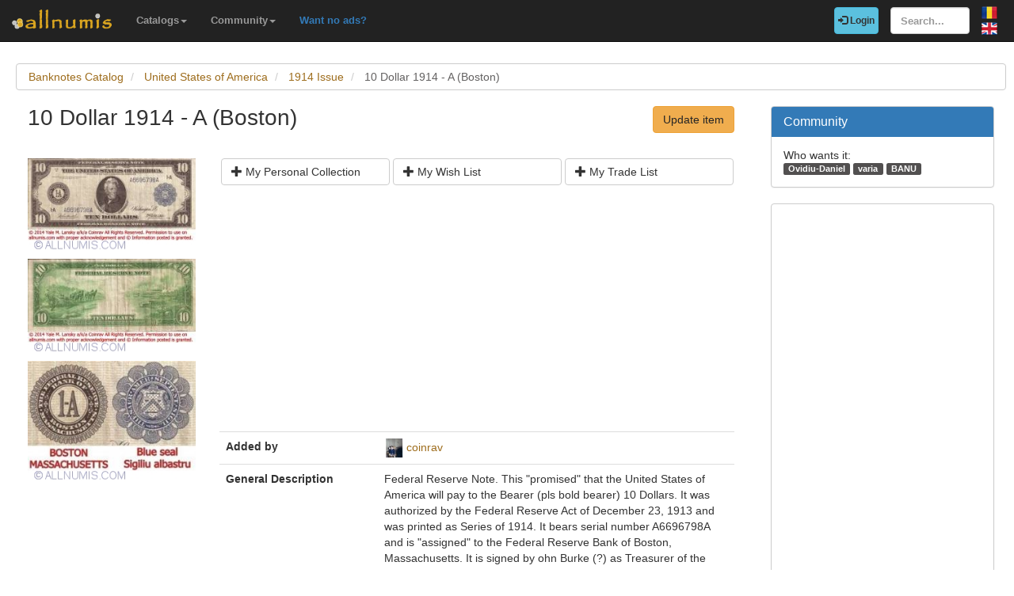

--- FILE ---
content_type: text/html; charset=utf-8
request_url: https://www.allnumis.com/banknotes-catalog/united-states-of-america/1914-issue/10-dollar-1914-a-boston-6306
body_size: 6322
content:
<!DOCTYPE html>
<html xmlns:fb="http://ogp.me/ns/fb#" lang="en">
<head>

    <!-- Global site tag (gtag.js) - Google Analytics -->
    <script async src="https://www.googletagmanager.com/gtag/js?id=UA-318167-28"></script>
    <script>
        window.dataLayer = window.dataLayer || [];
        function gtag(){dataLayer.push(arguments);}
        gtag('js', new Date());

        gtag('config', 'UA-318167-28');
    </script>

	<meta charset="utf-8">
	<meta http-equiv="X-UA-Compatible" content="IE=edge">
	<meta name="viewport" content="width=device-width, initial-scale=1">

    <link rel="apple-touch-icon" sizes="57x57" href="/apple-icon-57x57.png">
    <link rel="apple-touch-icon" sizes="60x60" href="/apple-icon-60x60.png">
    <link rel="apple-touch-icon" sizes="72x72" href="/apple-icon-72x72.png">
    <link rel="apple-touch-icon" sizes="76x76" href="/apple-icon-76x76.png">
    <link rel="apple-touch-icon" sizes="114x114" href="/apple-icon-114x114.png">
    <link rel="apple-touch-icon" sizes="120x120" href="/apple-icon-120x120.png">
    <link rel="apple-touch-icon" sizes="144x144" href="/apple-icon-144x144.png">
    <link rel="apple-touch-icon" sizes="152x152" href="/apple-icon-152x152.png">
    <link rel="apple-touch-icon" sizes="180x180" href="/apple-icon-180x180.png">
    <link rel="icon" type="image/png" sizes="192x192"  href="/android-icon-192x192.png">
    <link rel="icon" type="image/png" sizes="32x32" href="/favicon-32x32.png">
    <link rel="icon" type="image/png" sizes="96x96" href="/favicon-96x96.png">
    <link rel="icon" type="image/png" sizes="16x16" href="/favicon-16x16.png">
    <link rel="manifest" href="/manifest.json">
    <meta name="msapplication-TileColor" content="#ffffff">
    <meta name="msapplication-TileImage" content="/ms-icon-144x144.png">
    <meta name="theme-color" content="#ffffff">
    <link rel="dns-prefetch" href="https://static.doubleclick.net">
    <link rel="dns-prefetch" href="https://static.xx.fbcdn.net">
    <link rel="dns-prefetch" href="https://fonts.googleapis.com">

			<meta name="msvalidate.01" content="9414A83C099C0AD6779571F359999A58">
		<link rel="alternate" hreflang="ro" href="https://www.allnumis.ro/catalog-bancnote/statele-unite-ale-americii/emisiunea-1914/10-dollar-1914-a-boston-6306">
	
	
			<link rel="canonical" href="https://www.allnumis.com/banknotes-catalog/united-states-of-america/1914-issue/10-dollar-1914-a-boston-6306">
		<meta property="og:url" content="https://www.allnumis.com/banknotes-catalog/united-states-of-america/1914-issue/10-dollar-1914-a-boston-6306">
			
			<meta property="og:image" content="https://media2.allnumis.com/309/10-dollar-1914-a-boston_309_10855464ef9d30748L.jpg">
		
				<meta name="keywords" content="10 Dollar 1914 - A (Boston) from United States of America, 10 Dollar 1914 - A (Boston) images, 10 Dollar 1914 - A (Boston) prices, 10 Dollar 1914 - A (Boston) details, 10 Dollar 1914 - A (Boston) banknote">
	
	<meta property="fb:admins" content="651166359">
			<meta property="og:type" content="article">
	
	<title>10 Dollar 1914 - A (Boston), 1914 Issue - United States of America - Banknote - 6306</title>
			<meta property="og:title" content="10 Dollar 1914 - A (Boston), 1914 Issue - United States of America - Banknote - 6306">
	
	    
    <link rel="stylesheet" href="https://stackpath.bootstrapcdn.com/bootstrap/3.4.1/css/bootstrap.min.css" integrity="sha384-HSMxcRTRxnN+Bdg0JdbxYKrThecOKuH5zCYotlSAcp1+c8xmyTe9GYg1l9a69psu" crossorigin="anonymous">
    
    <link href="/media/css/united.css" rel="stylesheet">

	
    <script src="https://code.jquery.com/jquery-3.5.1.min.js" integrity="sha256-9/aliU8dGd2tb6OSsuzixeV4y/faTqgFtohetphbbj0=" crossorigin="anonymous"></script>
	
						<link rel="stylesheet" type="text/css" href="/media/libs/fancybox-2.1.5/source/jquery.fancybox.css">
			</head>

<body >
<div class="navbar navbar-inverse navbar-fixed-top" id="top" role="navigation">
	<div id="top-bar">
		<div class="navbar-header">
			<button type="button" class="navbar-toggle" data-toggle="collapse" data-target=".navbar-collapse">
				<span class="sr-only">Toggle navigation</span>
				<span class="icon-bar"></span>
				<span class="icon-bar"></span>
				<span class="icon-bar"></span>
			</button>
			<a class="navbar-brand" id="main-logo" href="/"><img src="/media/images/logo.png" alt="allnumis" title="allnumis"></a>
		</div>
		<div class="navbar-collapse collapse" id="top-menu">
			<ul class="nav navbar-nav navbar-left">
				<li class="dropdown">
					<a id="catalogs-menu" class="dropdown-toggle" href="#" data-toggle="dropdown">Catalogs<span class="caret"></span></a>
					<ul class="dropdown-menu" aria-labelledby="catalogs-menu">
						<li><a href="/coins-catalog">Coins Catalog</a></li>
						<li><a href="/banknotes-catalog">Banknotes Catalog</a></li>
						<li><a href="/stamps-catalog">Stamps Catalog</a></li>
						<li><a href="/community-currencies-catalog">Community Currencies Catalog</a></li>
						<li><a href="/postal-orders-catalog">Postal Orders Catalog</a></li>
						<li><a href="/medals-catalog">Medals Catalog</a></li>
						<li><a href="/tokens-catalog">Tokens Catalog</a></li>
						<li><a href="/postcards-catalog">Postcards Catalog</a></li>
						<li><a href="/phonecards-catalog">Phonecards Catalog</a></li>
						<li><a href="/pins-catalog">Pins Catalog</a></li>
						<li><a href="/chewing-gum-inserts-catalog">Chewing Gum Inserts Catalog</a></li>
						<li><a href="/fdcs-catalog">FDCs Catalog</a></li>
					</ul>
				</li>
				<li class="dropdown">
					<a id="catalogs-menu2" class="dropdown-toggle" href="#" data-toggle="dropdown">Community<span class="caret"></span></a>
					<ul class="dropdown-menu" aria-labelledby="catalogs-menu2">
						<li><a href="/pages/thank_you"><strong>Thank you</strong></a></li>
						<li><a href="/collectors">Collectors list</a></li>
						<li><a href="/pages/top_members_by_points">Leaderboard</a></li>
						<li><a href="/pages/help_us">Want to help?</a></li>
                        						<li><a href="/pages/help_identify"><span class="text-warning"><strong>Help us identify</strong></span></a></li>
					</ul>
				</li>
                <li class="dropdown">
                    <a href="/pages/no_more_ads"><span class="text-primary">Want no ads?</span></a>
                </li>
			</ul>

			<ul class="nav navbar-nav navbar-right">
									<li id="top-login">
						<a href="/auth/login" type="button" class="btn btn-info navbar-btn login-btn-top"><span class="glyphicon glyphicon-log-in"></span> Login</a>
					</li>
					<li id="top-register">
						<a href="/auth/register" type="button" class="btn btn-warning navbar-btn register-btn-top"> Register</a>
					</li>
								<li>
					<form class="navbar-form" method="get" action="/search">
						<input type="text" aria-label="Search..." class="form-control" value="" name="q" placeholder="Search..." id="search-input">
					</form>
				</li>
				<li>
		        	<a href="https://www.allnumis.ro/catalog-bancnote/statele-unite-ale-americii/emisiunea-1914/10-dollar-1914-a-boston-6306" class="pull-right top-language" id="top-language-ro"><img alt="RO" title="RO" src="/media/images/flag-ro.png"></a>
		        	<br>
		        	<a href="/banknotes-catalog/united-states-of-america/1914-issue/10-dollar-1914-a-boston-6306" class="pull-right top-language" id="top-language-en"><img alt="EN" title="EN" src="/media/images/flag-en.png"></a>
				</li>
			</ul>
        	
		</div>
	</div>
</div>

<div class="full-container">

	  <script>
	function save_data_my_lists(mode, id) {
		var action = $("#helper-"+id+" .mng-ttype").val();
		var note = $("#helper-"+id+" .mng-text").val();
		$.post("/ajax/frontend/manage_lists", {mode:mode, what: 0, action: action, id: id, note: note}, function(data) {
			if (data.e) {
				alert(data.e);
			} else {
				if (data.s == "1") {
					// Ok ..
					$("#helper-"+id).hide();
					if (mode == "-1") {
						// Removed
						$("#s_"+action+"_"+id).val("0");
						$("#t_"+action+"_"+id).val("");
						$("#helper-"+id).parent().find(".js_manage_btn_"+action).removeClass("btn-success").addClass("btn-default");
						$("#helper-"+id).parent().find(".js_manage_btn_"+action).find("span").removeClass("glyphicon-check").addClass("glyphicon-unchecked");
					} else {
						// Saved
						$("#s_"+action+"_"+id).val(data.i);
						$("#t_"+action+"_"+id).val(note);
						$("#helper-"+id).parent().find(".js_manage_btn_"+action).removeClass("btn-default").addClass("btn-success");
						$("#helper-"+id).parent().find(".js_manage_btn_"+action).find("span").removeClass("glyphicon-unchecked").addClass("glyphicon-check");
					}
				}
			}
		}, "json");
	}
	function prepare_box(what, id){
		// Get status
		if ($("#s_"+what+"_"+id).val() > 0)	{
			// Here already
			$("#helper-"+id+" .btn1").hide();
			$("#helper-"+id+" .btn4").hide();
			$("#helper-"+id+" .btn2").show();
			$("#helper-"+id+" .btn3").show();
		} else {
			// To be added
			$("#helper-"+id+" .btn1").show();
			$("#helper-"+id+" .btn4").show();
			$("#helper-"+id+" .btn2").hide();
			$("#helper-"+id+" .btn3").hide();
		}
		$("#helper-"+id+" .mng-text").val($("#t_"+what+"_"+id).val());
		$("#helper-"+id+" .mng-ttype").val(what);
		$("#helper-"+id).show();
		var txt = "";
		if (what == 'cp') txt = "Note - Personal Collection";
		if (what == 'tl') txt = "Note - Trade List";
		if (what == 'wl') txt = "Note - Wish List";
		$("#helper-"+id+" .mng-hlp-text").text(txt);

	}
</script>

<ol class="breadcrumb" itemscope itemtype="https://schema.org/BreadcrumbList">
	<li itemprop="itemListElement" itemscope itemtype="https://schema.org/ListItem">
        <a itemprop="item" href="/banknotes-catalog"><span itemprop="name">Banknotes Catalog</span></a>
        <meta itemprop="position" content="1" />
    </li>
	<li itemprop="itemListElement" itemscope itemtype="https://schema.org/ListItem">
        <a itemprop="item" href="/banknotes-catalog/united-states-of-america"><span itemprop="name">United States of America</span></a>
        <meta itemprop="position" content="2" />
    </li>
	<li itemprop="itemListElement" itemscope itemtype="https://schema.org/ListItem">
        <a itemprop="item" href="/banknotes-catalog/united-states-of-america/1914-issue"><span itemprop="name">1914 Issue</span></a>
        <meta itemprop="position" content="3" />
    </li>
	<li itemprop="itemListElement" itemscope itemtype="https://schema.org/ListItem" class="active">
        <span itemprop="name">10 Dollar 1914 - A (Boston)</span>
        <meta itemprop="position" content="4" />
    </li>
</ol>
<div class="row" itemscope itemtype="http://schema.org/Thing">
	<div class="col-lg-9">

		<div class="row">
			<div class="col-lg-8 padding-left-0">
				<h1 class="important" itemprop="name">10 Dollar 1914 - A (Boston)</h1>
			</div>
			<div class="col-lg-4">
				<a href="https://www.allnumis.com/banknotes-catalog/update/6306" class="btn btn-warning big-pull-right">Update item</a>
			</div>
		</div>
		<br>

		<div class="row">
			<div class="col-sm-3 padding-left-0">
                
                                                            <a class="item-image fancybox" href="https://media2.allnumis.com/309/10-dollar-1914-a-boston_309_10855464ef9d30748L.jpg" rel="group"><img itemprop="image" id="item-image-1" src="https://media2.allnumis.com/309/10-dollar-1914-a-boston_309_10855464ef9d30748M.jpg" alt="10 Dollar 1914 - A (Boston)" class="img-with-ratio" width="250" height="138"></a>
                                                                                <a class="item-image fancybox" href="https://media2.allnumis.com/309/10-dollar-1914-a-boston_309_10855464ef9d57dd8L.jpg" rel="group"><img itemprop="image" id="item-image-2" src="https://media2.allnumis.com/309/10-dollar-1914-a-boston_309_10855464ef9d57dd8M.jpg" alt="10 Dollar 1914 - A (Boston)" class="img-with-ratio" width="250" height="140"></a>
                                                                                <a class="item-image fancybox" href="https://media2.allnumis.com/309/10-dollar-1914-a-boston_309_13905464f0ce31c1fL.jpg" rel="group"><img itemprop="image" id="item-image-3" src="https://media2.allnumis.com/309/10-dollar-1914-a-boston_309_13905464f0ce31c1fM.jpg" alt="10 Dollar 1914 - A (Boston)" class="img-with-ratio" width="250" height="180"></a>
                                                    
			</div>

			<div class="col-sm-9">

				<div class="collectible-manage margin-bottom-10">
			<div class="row">
			<div class="col-sm-4 col-small-padding">
				<a class="btn btn-default btn-small subcategory-manage-option" href="#" onclick="call_login();return false;"><span class="glyphicon glyphicon-plus"></span> My Personal Collection</a>
			</div>
			<div class="col-sm-4 col-small-padding">
				<a class="btn btn-default btn-small subcategory-manage-option" href="#" onclick="call_login();return false;"><span class="glyphicon glyphicon-plus"></span> My Wish List</a>
			</div>
			<div class="col-sm-4 col-small-padding">
				<a class="btn btn-default btn-small subcategory-manage-option" href="#" onclick="call_login();return false;"><span class="glyphicon glyphicon-plus"></span> My Trade List</a>
			</div>
		</div>
	</div>
				
				<table class="table">

                    <tr style="border:0;">
                        <td colspan="2" style="border:0;">
                                <script async src="https://pagead2.googlesyndication.com/pagead/js/adsbygoogle.js"></script>
    <!-- AN - Horizontal bar responsive -->
    <ins class="adsbygoogle"
         style="display:block"
         data-ad-client="ca-pub-7131273388706243"
         data-ad-slot="3889841916"
         data-ad-format="auto"
         data-full-width-responsive="true"></ins>
    <script>
        (adsbygoogle = window.adsbygoogle || []).push({});
    </script>
                        </td>
                    </tr>

					<tr>
						<td class="item-table-title">Added by</td>
						<td>
							<img src="/media/users/profiles/32863/i_24.jpg" alt=""> <a href="/user/profile/coinrav">coinrav</a>
													</td>
					</tr>

					
											<tr>
							<td class="item-table-title">General Description</td>
							<td>Federal Reserve Note. This &quot;promised&quot; that the United States of America will pay to the Bearer (pls bold bearer) 10 Dollars.  It was authorized by the Federal Reserve Act of December 23, 1913 and was printed as Series of 1914. It bears serial number A6696798A and is &quot;assigned&quot; to the Federal Reserve Bank of Boston, Massachusetts. It is signed by ohn Burke (?) as Treasurer of the United States, and ___ McAdoo as Secretary of the Treasury.  (check fact and explain more in the Article) that McAdoo, was the First Secretary of the Treasury who signed these notes as such.</td>
						</tr>
					

											<tr>
							<td class="item-table-title">Front Description</td>
							<td>A Portrait of Andrew Jackson is on the front of this bill.  The portrait is surrounded at the bottom by “leaves of wheat” to signify _____. (Explain more about this and other symbols in the article.</td>
						</tr>
					
											<tr>
							<td class="item-table-title">Back Description</td>
							<td>This Note is one of the first, if not the first, Federal Reserve Note to have a very beautiful, allegorical, and intricate design on the back of the note.  The left side of the bill depicts two pairs of horses (with one man riding them to help steer them) along with 2 men behind making sure that the hay was being properly “bailed.” “Over the great divide and on the right hand side, one sees the modern machinery beginning to form the new “industrial” world taking hold in the United States of America at this time. (Please see article for further information regarding this matter.)  (note gold clause)</td>
						</tr>
					
											<tr>
							<td class="item-table-title">Catalog code</td>
							<td>P#360b</td>
						</tr>
																				
					<tr>
						<td class="item-table-title">Material</td>
						<td>Paper</td>
					</tr>

											<tr>
							<td class="item-table-title">Printed by</td>
							<td>United States Bureau of Engraving &amp; Printing (BEP)</td>
						</tr>
					
					<tr>
						<td class="item-table-title">
																					Catalog prices						</td>
						<td>
															<span class="bold">VG</span> $100.00&nbsp;&nbsp;
																						<span class="bold">VF</span> $225.00&nbsp;&nbsp;
																						<span class="bold">UNC</span> $4000.00&nbsp;&nbsp;
																				</td>
					</tr>
				</table>

				
	<hr>
	<img src="/media/images/logos/G5+W_ebay_logo_rgb.png" alt="eBay" title="eBay Auctions">
    <div class="row">
        <small>Disclosure: We may earn a commission from eBay if you make a purchase through the links below, at no extra cost to you. Thank you for supporting our work!</small>
    </div>
	<div class="row">
					<div class="col-md-3 col-sm-6">
															<div class="item-ebay-box">
							<a href="https://www.ebay.com/itm/177156796861?_skw=United+States+of+America+1914&hash=item293f5e31bd%3Ag%3AZ7YAAOSwkidke6ly&mkevt=1&mkcid=1&mkrid=711-53200-19255-0&campid=5337244981&customid=&toolid=10049" target="_blank" rel="noopener nofollow"><img class="item-ebay-img" src="/media/images/ajax-loader2.gif" data-src="https://i.ebayimg.com/images/g/Z7YAAOSwkidke6ly/s-l225.jpg" alt="United States of America 1 Dollar 1988; UNC; F-1914L; Washington; San Francisco"></a>
							<a class="item-ebay-title" href="https://www.ebay.com/itm/177156796861?_skw=United+States+of+America+1914&hash=item293f5e31bd%3Ag%3AZ7YAAOSwkidke6ly&mkevt=1&mkcid=1&mkrid=711-53200-19255-0&campid=5337244981&customid=&toolid=10049" target="_blank" rel="noopener nofollow">United States of America 1 Dollar 1988; UNC; F-1914L; Washington; San Francisco</a>
							<a class="btn btn-success btn-sm" href="https://www.ebay.com/itm/177156796861?_skw=United+States+of+America+1914&hash=item293f5e31bd%3Ag%3AZ7YAAOSwkidke6ly&mkevt=1&mkcid=1&mkrid=711-53200-19255-0&campid=5337244981&customid=&toolid=10049" target="_blank" rel="noopener nofollow">Buy now <span class="bold">$7.5</span></a>
						</div>
												</div>
		        <div class="col-md-3 col-sm-6">
                <script async src="https://pagead2.googlesyndication.com/pagead/js/adsbygoogle.js"></script>
    <ins class="adsbygoogle"
         style="display:block"
         data-ad-format="autorelaxed"
         data-ad-client="ca-pub-7131273388706243"
         data-ad-slot="7389516495"></ins>
    <script>
        (adsbygoogle = window.adsbygoogle || []).push({});
    </script>
        </div>
	</div>

<script>
    $(document).ready(function() {
        $(".item-ebay-img").unveil();
    });
</script>

				<div id="fb-root"></div>
<script>
$(document).ready(function() {
    setTimeout(function () {
        (function(d,s,id){
            var js,fjs = d.getElementsByTagName(s)[0];
            if(d.getElementById(id)){return;}
            js=d.createElement(s);
            js.id=id;
            js.src="https://connect.facebook.net/en_US/sdk.js#xfbml=1&version=v5.0&appId=411609948857767";
            fjs.parentNode.insertBefore(js,fjs);
            }(document, "script", "facebook-jssdk")
        );
    }, 15000);
});
</script>

<hr>
<div class="row">
	<div class="col-md-12 col-sm-12">
        <div class="fb-comments" data-href="https://www.allnumis.com/banknotes-catalog/united-states-of-america/1914-issue/10-dollar-1914-a-boston-6306" data-width="100%" data-numposts="10"></div>
	</div>
</div>
			</div>
		</div>

	</div>

	<div class="col-lg-3">
		<!-- Facebook Like button -->

		
			<div class="panel panel-primary">
		<div class="panel-heading">
			<h2 class="panel-title">Community</h2>
		</div>
		<div class="panel-body community-panel-body">
							<div>Who wants it:</div>
									<a href="/user/profile/danut33" target="_blank" rel="nofollow" class="label label-default">Ovidiu-Daniel</a>
									<a href="/user/profile/varia" target="_blank" rel="nofollow" class="label label-default">varia</a>
									<a href="/user/profile/banu" target="_blank" rel="nofollow" class="label label-default">BANU</a>
							
					</div>
	</div>

	<style>
	.community-panel-body .label {
		display:inline-block;
		padding-top:0;
		padding-bottom:0;
		line-height:1.5em;
	}
	</style>

		<div class="panel panel-primary">
	<div class="panel-body">
            <script async src="https://pagead2.googlesyndication.com/pagead/js/adsbygoogle.js"></script>
    <!-- AN - Vertical instead donations box -->
    <ins class="adsbygoogle"
         style="display:block"
         data-ad-client="ca-pub-7131273388706243"
         data-ad-slot="5186611715"
         data-ad-format="auto"
         data-full-width-responsive="true"></ins>
    <script>
        (adsbygoogle = window.adsbygoogle || []).push({});
    </script>
	</div>
</div>
	</div>
</div>




<script>
	$(document).ready(function() {
		$(".fancybox").fancybox();
	});
</script>




	<hr>
	<footer>
		<div class="row">
			<div class="col-lg-12">
				<ul class="list-unstyled">
					<li><a href="/">Home</a></li>
					<li><a href="/articles">Articles</a></li>
					<li><a href="/pages/thank_you">Thank you</a></li>
					<li><a href="/pages/contact">Contact</a></li>
					<li><a href="/pages/privacy-policy">Privacy Policy</a></li>
				</ul>
				<p><small>&copy; All rights reserved by www.allnumis.com</small></p>
			</div>
		</div>
	</footer>
      
</div>

<script src="https://stackpath.bootstrapcdn.com/bootstrap/3.4.1/js/bootstrap.min.js" integrity="sha384-aJ21OjlMXNL5UyIl/XNwTMqvzeRMZH2w8c5cRVpzpU8Y5bApTppSuUkhZXN0VxHd" crossorigin="anonymous"></script>
<script src="/media/js/modules/frontend/common.js?v=2"></script>
	                    <script src="/media/libs/fancybox-2.1.5/source/jquery.fancybox.pack.js" defer type="text/javascript"></script>
        	        		    <script src="/media/libs/unveil/unveil.min.js" type="text/javascript"></script>
        	

<div class="modal fade" id="show-alert-modal-general">
	<div class="modal-dialog">
		<div class="modal-content">
			<div class="modal-header">
				<button type="button" class="close" data-dismiss="modal" aria-hidden="true">&times;</button>
				<h4 class="modal-title" style="color: #d9534f;" id="show-alert-title">Error</h4>
			</div>
			<div class="modal-body">
				<p id="show-alert-modal-content"></p>
				<button type="button" class="btn btn-default" data-dismiss="modal" onclick="do_refresh_or_not();">OK</button>
			</div>
		</div><!-- /.modal-content -->
	</div><!-- /.modal-dialog -->
</div><!-- /.modal -->

	<div class="modal fade" id="show-login-modal-general">
		<div class="modal-dialog">
			<div class="modal-content">
				<div class="modal-header">
					<button type="button" class="close" data-dismiss="modal" aria-hidden="true">&times;</button>
					<h4 class="modal-title" style="color: #d9534f;" id="show-alert-title">Please Login</h4>
				</div>
				<div class="modal-body">
					<p id="show-alert-modal-content"></p>
					In order to access this feature you must be logged in.					<div style="margin-top:20px;">
						<a href="#" onclick="call_login(); return false;" class='btn btn-info'>Login now!</a>
					</div>
				</div>
			</div><!-- /.modal-content -->
		</div><!-- /.modal-dialog -->
	</div><!-- /.modal -->

</body>
</html>

--- FILE ---
content_type: text/html; charset=utf-8
request_url: https://www.google.com/recaptcha/api2/aframe
body_size: 268
content:
<!DOCTYPE HTML><html><head><meta http-equiv="content-type" content="text/html; charset=UTF-8"></head><body><script nonce="BS_JHs3VbU-5OELeK8JZcg">/** Anti-fraud and anti-abuse applications only. See google.com/recaptcha */ try{var clients={'sodar':'https://pagead2.googlesyndication.com/pagead/sodar?'};window.addEventListener("message",function(a){try{if(a.source===window.parent){var b=JSON.parse(a.data);var c=clients[b['id']];if(c){var d=document.createElement('img');d.src=c+b['params']+'&rc='+(localStorage.getItem("rc::a")?sessionStorage.getItem("rc::b"):"");window.document.body.appendChild(d);sessionStorage.setItem("rc::e",parseInt(sessionStorage.getItem("rc::e")||0)+1);localStorage.setItem("rc::h",'1769390220046');}}}catch(b){}});window.parent.postMessage("_grecaptcha_ready", "*");}catch(b){}</script></body></html>